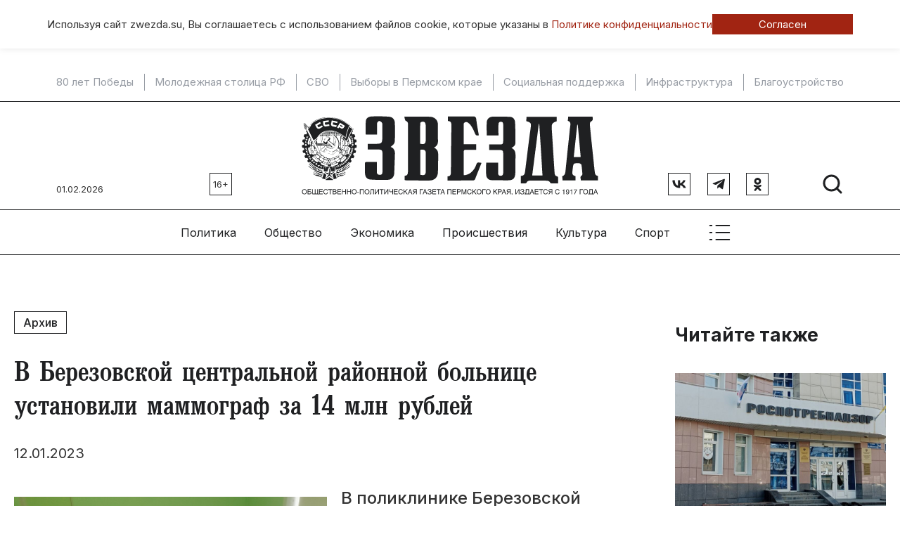

--- FILE ---
content_type: text/html; charset=UTF-8
request_url: https://www.zwezda.su/zdorove/2023/1/v-berezovskoj-centralnoj-rajonnoj-bolnice-ustanovili-mammograf-za-14-mln-rublej
body_size: 15017
content:
<!DOCTYPE html>
<html lang="ru">

<head>
	<meta http-equiv="X-UA-Compatible" content="IE=edge">
	<meta charset="UTF-8">
	<meta name="viewport" content="width=device-width, initial-scale=1, minimum-scale=1, maximum-scale=1">
	<link rel="manifest" href="/manifest.json">
	<meta name="theme-color" content="#ffffff">
	<!-- Yandex.RTB -->
	<script>window.yaContextCb=window.yaContextCb||[]</script>
	<script src="https://yandex.ru/ads/system/context.js" async></script>

	<meta name="csrf-param" content="_csrf-frontend">
<meta name="csrf-token" content="ZaoEeeEjdAyFtJRt7ZE4ohf1t2yv1G8kaSG6192ue7Ms7FdMuBsTa73N1Syh4nL3JsbtPfmzXWkIVe-0m8IP_A==">
	<title>
		В Березовской центральной районной больнице установили маммограф за 14 млн рублей	</title>
	<meta name="keywords" content="В Березовской центральной районной больнице установили маммограф за 14 млн рублей">
<meta name="description" content="В поликлинике Березовской центральной районной больницы установлен новый маммограф «MX-600».">
<meta property="og:type" content="article">
<meta property="og:title" content="В Березовской центральной районной больнице установили маммограф за 14 млн рублей">
<meta property="og:description" content="В поликлинике Березовской центральной районной больницы установлен новый маммограф «MX-600».">
<meta property="og:url" content="https://www.zwezda.su/zdorove/2023/1/v-berezovskoj-centralnoj-rajonnoj-bolnice-ustanovili-mammograf-za-14-mln-rublej">
<meta property="og:image" content="https://www.zwezda.su/uploads/archive/assets/images/zdorovie/mammogra-berezovka.jpg">
<meta property="og:locale" content="ru">
<meta property="twitter:card" content="summary_large_image">
<meta property="twitter:site" content="bc_su">
<meta property="twitter:title" content="В Березовской центральной районной больнице установили маммограф за 14 млн рублей">
<meta property="twitter:description" content="В поликлинике Березовской центральной районной больницы установлен новый маммограф «MX-600».">
<meta property="twitter:image:src" content="https://www.zwezda.su/uploads/archive/assets/images/zdorovie/mammogra-berezovka.jpg">
<link href="/zdorove/2023/1/v-berezovskoj-centralnoj-rajonnoj-bolnice-ustanovili-mammograf-za-14-mln-rublej" rel="canonical">
<link href="/zdorove/2023/1/v-berezovskoj-centralnoj-rajonnoj-bolnice-ustanovili-mammograf-za-14-mln-rublej" rel="amphtml">
<link href="/assets/7ec5413/css/bootstrap.min.css" rel="stylesheet">
<link href="/compiled/scss/main.css" rel="stylesheet">
<link href="/res/slick-1.8.1/slick/slick.css" rel="stylesheet">
<link href="/res/jquery.fancybox.css" rel="stylesheet">	<link rel="icon" href="/favicon.ico" type="image/x-icon">
</head>

<body id="body">
	
		
<div class="agree-cookies" id="cookies-accept">
    <div class="container__wrap ">
        <div class="agree-cookies__wrap">
            <p>
                Используя сайт zwezda.su, Вы соглашаетесь с использованием файлов cookie, 
                которые указаны в <a href="/pages/policy">Политике конфиденциальности</a>
            </p>
            <a class="button" href="#" onclick="acceptCookies(); return false;">Согласен</a>
        </div>
    </div>
</div>

	
	<nav class="topmenu-mobile" id="topmenu-mobile">
		<div class="col col-hor">
			<a class="logo" href="/"><img src="/images/logo.svg"></a>
			<div class="close-menu" id="close-menu-mobile">
				<div class="svg-icon "><svg width="41" height="40" viewBox="0 0 41 40" fill="none" xmlns="http://www.w3.org/2000/svg">
    <g clip-path="url(#clip0_131_2500)">
        <path d="M31.75 8.75L9.25 31.25" stroke="black" stroke-width="2" stroke-linecap="round" stroke-linejoin="round"/>
        <path d="M31.75 31.25L9.25 8.75" stroke="black" stroke-width="2" stroke-linecap="round" stroke-linejoin="round"/>
    </g>
    <defs>
        <clipPath id="clip0_131_2500">
            <rect width="40" height="40" fill="white" transform="translate(0.5)"/>
        </clipPath>
    </defs>
</svg></div> 
			</div>
		</div>
		<div class="col col-hor">
			<div class="social">
				<a href="https://vk.com/gazetazwezda" class="rect-b" target="_blank">
					<div class="svg-icon "><svg width="20" height="12" viewBox="0 0 20 12" fill="none" xmlns="http://www.w3.org/2000/svg">
    <path d="M10.8558 11.6004C4.29594 11.6004 0.55434 7.39619 0.398438 0.400391H3.68438C3.79232 5.53513 6.21474 7.7101 8.13354 8.15855V0.400391H11.2277V4.82882C13.1225 4.63823 15.1131 2.62021 15.7846 0.400391H18.8788C18.3631 3.13593 16.2044 5.15394 14.6694 5.98357C16.2044 6.65625 18.663 8.41641 19.5984 11.6004H16.1924C15.4609 9.47026 13.6382 7.82221 11.2277 7.59799V11.6004H10.8558Z" fill="#1F2022"/>
</svg></div>				</a>
				<a href="https://t.me/gazetazwezda" class="rect-b" target="_blank">
					<div class="svg-icon "><svg width="18" height="16" viewBox="0 0 18 16" fill="none" xmlns="http://www.w3.org/2000/svg">
    <path d="M1.32168 6.65361L16.7484 0.70561C17.4644 0.446943 18.0897 0.880277 17.8577 1.96294L17.859 1.96161L15.2323 14.3363C15.0377 15.2136 14.5164 15.4269 13.787 15.0136L9.78702 12.0656L7.85768 13.9243C7.64435 14.1376 7.46435 14.3176 7.05102 14.3176L7.33502 10.2469L14.7484 3.54961C15.071 3.26561 14.6763 3.10561 14.251 3.38828L5.08968 9.15628L1.14035 7.92428C0.283017 7.65228 0.26435 7.06694 1.32168 6.65361Z" fill="#1F2022"/>
</svg></div>				</a>
				<a href="https://ok.ru/zvezdaperm" class="rect-b" target="_blank">
					<div class="svg-icon "><svg width="11" height="19" viewBox="0 0 11 19" fill="none" xmlns="http://www.w3.org/2000/svg">
    <path d="M5.52755 0C2.85046 0 0.680298 2.18136 0.680298 4.87211C0.680298 7.56294 2.85046 9.74443 5.52755 9.74443C8.20464 9.74443 10.3748 7.56294 10.3748 4.87211C10.3748 2.18136 8.20464 0 5.52755 0ZM5.52755 6.88627C4.42093 6.88627 3.5238 5.98447 3.5238 4.87218C3.5238 3.75989 4.42093 2.85816 5.52755 2.85816C6.63417 2.85816 7.53129 3.75989 7.53129 4.87218C7.53129 5.98447 6.63417 6.88627 5.52755 6.88627Z" fill="#1F2022"/>
    <path d="M7.23884 13.6215C9.17939 13.2242 10.3423 12.3005 10.4038 12.2509C10.9716 11.7932 11.0628 10.9594 10.6075 10.3886C10.1521 9.81785 9.3227 9.72617 8.75472 10.1838C8.74272 10.1936 7.50243 11.1499 5.46171 11.1513C3.42107 11.1499 2.15456 10.1936 2.14256 10.1838C1.57458 9.72617 0.745151 9.81785 0.289824 10.3886C-0.165573 10.9594 -0.0743546 11.7932 0.493486 12.2509C0.555848 12.3012 1.76672 13.2489 3.76166 13.6369L0.981347 16.5575C0.476076 17.0842 0.491267 17.9228 1.01527 18.4307C1.27103 18.6785 1.60066 18.8017 1.93001 18.8017C2.27533 18.8017 2.62029 18.6661 2.87889 18.3965L5.46178 15.631L8.30557 18.4144C8.82083 18.9315 9.65518 18.9307 10.1695 18.413C10.6838 17.8952 10.6831 17.0564 10.168 16.5395L7.23884 13.6215Z" fill="#1F2022"/>
</svg></div>				</a>
			</div>

			<div class="search">
				<a href="/search">
					<div class="svg-icon "><svg width="32" height="32" viewBox="0 0 32 32" fill="none" xmlns="http://www.w3.org/2000/svg">
    <g clip-path="url(#clip0_101_1309)">
        <path d="M14.5 25C20.299 25 25 20.299 25 14.5C25 8.70101 20.299 4 14.5 4C8.70101 4 4 8.70101 4 14.5C4 20.299 8.70101 25 14.5 25Z" stroke="#1F2022" stroke-width="3" stroke-linecap="round" stroke-linejoin="round"/>
        <path d="M21.9258 21.9258L28.0008 28.0008" stroke="#1F2022" stroke-width="3" stroke-linecap="round" stroke-linejoin="round"/>
    </g>
    <defs>
        <clipPath id="clip0_101_1309">
            <rect width="32" height="32" fill="white"/>
        </clipPath>
    </defs>
</svg></div>				</a>
			</div>
		</div>
		
<div class="sm-only">
    <div class="col ">
        <span class="title">Главные темы</span>
        
        <a href="/theme/80-let-pobedy">80 лет Победы</a>
            <div class="sep"></div>
        <a href="/theme/molodezhnaya-stolica-rf">Молодежная столица РФ</a>
            <div class="sep"></div>
        <a href="/theme/svo">СВО</a>
            <div class="sep"></div>
        <a href="/theme/vybory-v-permskom-krae">Выборы в Пермском крае</a>
            <div class="sep"></div>
        <a href="/theme/socialnaya-podderzhka">Социальная поддержка</a>
            <div class="sep"></div>
        <a href="/theme/infrastruktura">Инфраструктура</a>
            <div class="sep"></div>
        <a href="/theme/blagoustroystvo">Благоустройство</a>
    </div>
</div>
<div class="col">
    <span class="title sm-only">Рубрики</span>
            <a href="/category/politika">Политика</a>
            <a href="/category/obshchestvo">Общество</a>
            <a href="/category/ekonomika">Экономика</a>
            <a href="/category/proisshestviya">Происшествия</a>
            <a href="/category/kultura">Культура</a>
            <a href="/category/sport">Спорт</a>
            <a href="/category/tehnologii-i-nauka">Технологии</a>
            <a href="/category/ekologiya">Экология </a>
            <a href="/category/transport">Транспорт</a>
            <a href="/category/zdorove">Здоровье</a>
    </div>
<div class="col">
    <span class="title sm-only">Специальные выпуски</span>
            <a href="/special/budte-zdorovi">«Будьте здоровы, пермяки!»</a>
            <a href="/special/lukomore">«Лукоморье»</a>
            <a href="/special/kapital-weekly">«Капитал-Weekly»</a>
            <a href="/special/usadba">«Усадьба»</a>
            <a href="/special/300-istoriy-permi">300 историй Перми</a>
            <a href="/special/miry-gaydara">Миры Гайдара</a>
    </div>
<div class="col">
    <span class="title sm-only">Газета</span>
            <a href="/pages/about">Об издании</a>
            <a href="/pages/stuff">Редакция</a>
            <a href="/pages/terms">Правила использования информации</a>
            <a href="/pages/policy">Политика обработки персональных данных</a>
            <a href="/pages/advertise">Реклама</a>
    </div>
	</nav>

	<!--noindex-->


            <div 
            class="sm-hide utilities utilities__type-head alias-head"
            style=""
            data-utilities-uid="67e53eae714c5"
            data-utilities-mobile="false"
        ><!-- Yandex.RTB R-A-14648090-8 -->
<div id="yandex_rtb_R-A-14648090-8"></div>
<script>
window.yaContextCb.push(() => {
    Ya.Context.AdvManager.render({
        "blockId": "R-A-14648090-8",
        "renderTo": "yandex_rtb_R-A-14648090-8"
    })
})
</script></div>
    
<!--/noindex-->	<!--noindex-->


            <div 
            class="sm-only utilities utilities__type-head-mobile alias-head-mobile" 
            style=""
            data-utilities-uid="67e53ef1bb560"
            data-utilities-mobile="true"
        ><!-- Yandex.RTB R-A-14648090-9 -->
<div id="yandex_rtb_R-A-14648090-9"></div>
<script>
window.yaContextCb.push(() => {
    Ya.Context.AdvManager.render({
        "blockId": "R-A-14648090-9",
        "renderTo": "yandex_rtb_R-A-14648090-9"
    })
})
</script></div>
    
<!--/noindex-->
	<div class="themes-top wrapper-top sm-hide">
		
        <a href="/theme/80-let-pobedy">80 лет Победы</a>
            <div class="sep"></div>
        <a href="/theme/molodezhnaya-stolica-rf">Молодежная столица РФ</a>
            <div class="sep"></div>
        <a href="/theme/svo">СВО</a>
            <div class="sep"></div>
        <a href="/theme/vybory-v-permskom-krae">Выборы в Пермском крае</a>
            <div class="sep"></div>
        <a href="/theme/socialnaya-podderzhka">Социальная поддержка</a>
            <div class="sep"></div>
        <a href="/theme/infrastruktura">Инфраструктура</a>
            <div class="sep"></div>
        <a href="/theme/blagoustroystvo">Благоустройство</a>
	</div>

	<div class="utilities-wrapper-top">
		<div>
								</div>
	</div>
	<header class="wrapper-top">

		<div class="col-left">
			<div class="col col-bottom sm-hide">
				<div class="today">01.02.2026</div>
				<div class="age rect-b">16+</div>
			</div>
		</div>
		<div class="col-center">
			<a class="logo" href="/"><img src="/images/logo.svg"></a>
		</div>
		<div class="col-right">
			<div class="col col-bottom">
				
				<div class="sm-only"><div class="age rect-b">16+</div></div>
				<div class="social col col-right sm-hide">
				<a href="https://vk.com/gazetazwezda" class="rect-b" target="_blank">
						<div class="svg-icon "><svg width="20" height="12" viewBox="0 0 20 12" fill="none" xmlns="http://www.w3.org/2000/svg">
    <path d="M10.8558 11.6004C4.29594 11.6004 0.55434 7.39619 0.398438 0.400391H3.68438C3.79232 5.53513 6.21474 7.7101 8.13354 8.15855V0.400391H11.2277V4.82882C13.1225 4.63823 15.1131 2.62021 15.7846 0.400391H18.8788C18.3631 3.13593 16.2044 5.15394 14.6694 5.98357C16.2044 6.65625 18.663 8.41641 19.5984 11.6004H16.1924C15.4609 9.47026 13.6382 7.82221 11.2277 7.59799V11.6004H10.8558Z" fill="#1F2022"/>
</svg></div>					</a>
					<a href="https://t.me/gazetazwezda" class="rect-b" target="_blank">
						<div class="svg-icon "><svg width="18" height="16" viewBox="0 0 18 16" fill="none" xmlns="http://www.w3.org/2000/svg">
    <path d="M1.32168 6.65361L16.7484 0.70561C17.4644 0.446943 18.0897 0.880277 17.8577 1.96294L17.859 1.96161L15.2323 14.3363C15.0377 15.2136 14.5164 15.4269 13.787 15.0136L9.78702 12.0656L7.85768 13.9243C7.64435 14.1376 7.46435 14.3176 7.05102 14.3176L7.33502 10.2469L14.7484 3.54961C15.071 3.26561 14.6763 3.10561 14.251 3.38828L5.08968 9.15628L1.14035 7.92428C0.283017 7.65228 0.26435 7.06694 1.32168 6.65361Z" fill="#1F2022"/>
</svg></div>					</a>
					<a href="https://ok.ru/zvezdaperm" class="rect-b" target="_blank">
						<div class="svg-icon "><svg width="11" height="19" viewBox="0 0 11 19" fill="none" xmlns="http://www.w3.org/2000/svg">
    <path d="M5.52755 0C2.85046 0 0.680298 2.18136 0.680298 4.87211C0.680298 7.56294 2.85046 9.74443 5.52755 9.74443C8.20464 9.74443 10.3748 7.56294 10.3748 4.87211C10.3748 2.18136 8.20464 0 5.52755 0ZM5.52755 6.88627C4.42093 6.88627 3.5238 5.98447 3.5238 4.87218C3.5238 3.75989 4.42093 2.85816 5.52755 2.85816C6.63417 2.85816 7.53129 3.75989 7.53129 4.87218C7.53129 5.98447 6.63417 6.88627 5.52755 6.88627Z" fill="#1F2022"/>
    <path d="M7.23884 13.6215C9.17939 13.2242 10.3423 12.3005 10.4038 12.2509C10.9716 11.7932 11.0628 10.9594 10.6075 10.3886C10.1521 9.81785 9.3227 9.72617 8.75472 10.1838C8.74272 10.1936 7.50243 11.1499 5.46171 11.1513C3.42107 11.1499 2.15456 10.1936 2.14256 10.1838C1.57458 9.72617 0.745151 9.81785 0.289824 10.3886C-0.165573 10.9594 -0.0743546 11.7932 0.493486 12.2509C0.555848 12.3012 1.76672 13.2489 3.76166 13.6369L0.981347 16.5575C0.476076 17.0842 0.491267 17.9228 1.01527 18.4307C1.27103 18.6785 1.60066 18.8017 1.93001 18.8017C2.27533 18.8017 2.62029 18.6661 2.87889 18.3965L5.46178 15.631L8.30557 18.4144C8.82083 18.9315 9.65518 18.9307 10.1695 18.413C10.6838 17.8952 10.6831 17.0564 10.168 16.5395L7.23884 13.6215Z" fill="#1F2022"/>
</svg></div>					</a>
				</div>
				<div class="col">
					<div class="search sm-hide">
						<a href="/search">
							<div class="svg-icon "><svg width="32" height="32" viewBox="0 0 32 32" fill="none" xmlns="http://www.w3.org/2000/svg">
    <g clip-path="url(#clip0_101_1309)">
        <path d="M14.5 25C20.299 25 25 20.299 25 14.5C25 8.70101 20.299 4 14.5 4C8.70101 4 4 8.70101 4 14.5C4 20.299 8.70101 25 14.5 25Z" stroke="#1F2022" stroke-width="3" stroke-linecap="round" stroke-linejoin="round"/>
        <path d="M21.9258 21.9258L28.0008 28.0008" stroke="#1F2022" stroke-width="3" stroke-linecap="round" stroke-linejoin="round"/>
    </g>
    <defs>
        <clipPath id="clip0_101_1309">
            <rect width="32" height="32" fill="white"/>
        </clipPath>
    </defs>
</svg></div>						</a>
					</div>
					<div class="show-menu">
						<a href="#" class="sm-only" id="toggle-menu-mobile">
							<div class="svg-icon "><svg width="41" height="40" viewBox="0 0 41 40" fill="none" xmlns="http://www.w3.org/2000/svg">
    <g clip-path="url(#clip0_101_579)">
        <path d="M15.5 10H34.25" stroke="#1F2022" stroke-width="2" stroke-linecap="round" stroke-linejoin="round"/>
        <path d="M15.5 20H34.25" stroke="#1F2022" stroke-width="2" stroke-linecap="round" stroke-linejoin="round"/>
        <path d="M15.5 30H34.25" stroke="#1F2022" stroke-width="2" stroke-linecap="round" stroke-linejoin="round"/>
        <path d="M6.75 10H9.25" stroke="#1F2022" stroke-width="2" stroke-linecap="round" stroke-linejoin="round"/>
        <path d="M6.75 20H9.25" stroke="#1F2022" stroke-width="2" stroke-linecap="round" stroke-linejoin="round"/>
        <path d="M6.75 30H9.25" stroke="#1F2022" stroke-width="2" stroke-linecap="round" stroke-linejoin="round"/>
    </g>
    <defs>
        <clipPath id="clip0_101_579">
            <rect width="40" height="40" fill="white" transform="translate(0.5)"/>
        </clipPath>
    </defs>
</svg></div>						</a>
					</div>
				</div>
			</div>
		</div>

	</header>

	<nav class="wrapper-top col col-center col-vcenter topmenu sm-hide">
		    <div class="topmenu__item">
        <a class="link" href="/category/politika">
            Политика        </a>
        <div class="list">
            <div class="content">
                <div class="center">
                                                                    
<article class="teaser teaser__tpl_8">
    <a href="/article/aleksey-pushkov-voshel-v-troyku-samyh-citiruemyh-senatorov-rossii-po-itogam-mediareytinga-za-2025-god" >
        <img src="/uploads/thumbnail/01/40/b7/0140b7f8e1c6d203abedaf191a1dc6e1-400x260.jpg" alt="Алексей Пушков вошел в тройку самых цитируемых сенаторов России по итогам медиарейтинга за 2025 год">    </a>
    <div class="teaser__date">30.01.2026 в 18:41</div>
    <h3>
        <a href="/article/aleksey-pushkov-voshel-v-troyku-samyh-citiruemyh-senatorov-rossii-po-itogam-mediareytinga-za-2025-god" >
            Алексей Пушков вошел в тройку самых цитируемых сенаторов России по итогам медиарейтинга за 2025 год        </a>
    </h3>
</article>
                                                                        <div class="sep"></div>    
                                                
<article class="teaser teaser__tpl_8">
    <a href="/article/pochti-2-milliona-izbirateley-zaregistrirovano-v-prikame-na-nachalo-2026-goda" >
        <img src="/uploads/thumbnail/d1/3a/1d/d13a1d50b7a0f0a1b624583483a37041-400x260.jpg" alt="​Почти 2 миллиона избирателей зарегистрировано в Прикамье на начало 2026 года">    </a>
    <div class="teaser__date">30.01.2026 в 17:02</div>
    <h3>
        <a href="/article/pochti-2-milliona-izbirateley-zaregistrirovano-v-prikame-na-nachalo-2026-goda" >
            ​Почти 2 миллиона избирателей зарегистрировано в Прикамье на начало 2026 года        </a>
    </h3>
</article>
                                                                        <div class="sep"></div>    
                                                
<article class="teaser teaser__tpl_8">
    <a href="/article/elena-saveleva-stala-novym-predsedatelem-permskogo-kraevogo-soveta-zhenshchin" >
        <img src="/uploads/thumbnail/5a/89/e2/5a89e285f119ea7435ccffbb476555e0-400x260.jpg" alt="Елена Савельева стала новым председателем Пермского краевого совета женщин">    </a>
    <div class="teaser__date">27.01.2026 в 19:44</div>
    <h3>
        <a href="/article/elena-saveleva-stala-novym-predsedatelem-permskogo-kraevogo-soveta-zhenshchin" >
            Елена Савельева стала новым председателем Пермского краевого совета женщин        </a>
    </h3>
</article>
                                                                        <div class="sep"></div>    
                                                
<article class="teaser teaser__tpl_8">
    <a href="/article/permskaya-gorodskaya-duma-utverdila-novuyu-shemu-odnomandatnyh-okrugov-dlya-vyborov-2026-goda" >
        <img src="/uploads/thumbnail/3d/76/7a/3d767a219e70bb8dc84ac5c931ddc4f4-400x260.jpg" alt="​Пермская городская Дума утвердила новую схему одномандатных округов для выборов 2026 года">    </a>
    <div class="teaser__date">27.01.2026 в 16:34</div>
    <h3>
        <a href="/article/permskaya-gorodskaya-duma-utverdila-novuyu-shemu-odnomandatnyh-okrugov-dlya-vyborov-2026-goda" >
            ​Пермская городская Дума утвердила новую схему одномандатных округов для выборов 2026 года        </a>
    </h3>
</article>
                                    </div>
            </div>
        </div>
    </div>
    <div class="topmenu__item">
        <a class="link" href="/category/obshchestvo">
            Общество        </a>
        <div class="list">
            <div class="content">
                <div class="center">
                                                                    
<article class="teaser teaser__tpl_8">
    <a href="/article/v-permi-za-noch-vysota-snezhnogo-pokrova-dostigla-78-santimetrov" >
        <img src="/uploads/thumbnail/60/24/d2/6024d2b7727db6c133610103d6609169-400x260.jpg" alt="В Перми за ночь высота снежного покрова достигла 78 сантиметров ">    </a>
    <div class="teaser__date">31.01.2026 в 16:35</div>
    <h3>
        <a href="/article/v-permi-za-noch-vysota-snezhnogo-pokrova-dostigla-78-santimetrov" >
            В Перми за ночь высота снежного покрова достигла 78 сантиметров         </a>
    </h3>
</article>
                                                                        <div class="sep"></div>    
                                                
<article class="teaser teaser__tpl_8">
    <a href="/article/prikame-stalo-liderom-sredi-nedoocenennyh-regionov-pri-vybore-zimnego-otdyha" >
        <img src="/uploads/thumbnail/a5/b0/9f/a5b09f33d18b822064bdc653def53f4c-400x260.jpg" alt="Прикамье стало лидером среди недооцененных регионов при выборе зимнего отдыха">    </a>
    <div class="teaser__date">31.01.2026 в 15:35</div>
    <h3>
        <a href="/article/prikame-stalo-liderom-sredi-nedoocenennyh-regionov-pri-vybore-zimnego-otdyha" >
            Прикамье стало лидером среди недооцененных регионов при выборе зимнего отдыха        </a>
    </h3>
</article>
                                                                        <div class="sep"></div>    
                                                
<article class="teaser teaser__tpl_8">
    <a href="/article/v-permi-rasselili-dva-avariynyh-doma_" >
        <img src="/uploads/thumbnail/34/2b/b2/342bb26ffebb410b6dabe6d63258cfcc-400x260.jpg" alt="В Перми расселили два аварийных дома">    </a>
    <div class="teaser__date">31.01.2026 в 13:35</div>
    <h3>
        <a href="/article/v-permi-rasselili-dva-avariynyh-doma_" >
            В Перми расселили два аварийных дома        </a>
    </h3>
</article>
                                                                        <div class="sep"></div>    
                                                
<article class="teaser teaser__tpl_8">
    <a href="/article/pervaya-vserossiyskaya-ii-konferenciya-2026-goda-proshla-v-prikame" >
        <img src="/uploads/thumbnail/c2/7e/e7/c27ee75ac566b97d547647cd9520863a-400x260.jpg" alt="Первая всероссийская ИИ-конференция 2026 года прошла в Прикамье">    </a>
    <div class="teaser__date">31.01.2026 в 11:30</div>
    <h3>
        <a href="/article/pervaya-vserossiyskaya-ii-konferenciya-2026-goda-proshla-v-prikame" >
            Первая всероссийская ИИ-конференция 2026 года прошла в Прикамье        </a>
    </h3>
</article>
                                    </div>
            </div>
        </div>
    </div>
    <div class="topmenu__item">
        <a class="link" href="/category/ekonomika">
            Экономика        </a>
        <div class="list">
            <div class="content">
                <div class="center">
                                                                    
<article class="teaser teaser__tpl_8">
    <a href="/article/kolichestvo-sdelok-na-pervichnom-rynke-nedvizhimosti-vyroslo-v-2025-godu-v-prikame" >
        <img src="/uploads/thumbnail/c6/31/5a/c6315a64cb511d34a0994e4cc2361136-400x260.jpg" alt="Количество сделок на первичном рынке недвижимости выросло в 2025 году в Прикамье">    </a>
    <div class="teaser__date">30.01.2026 в 14:55</div>
    <h3>
        <a href="/article/kolichestvo-sdelok-na-pervichnom-rynke-nedvizhimosti-vyroslo-v-2025-godu-v-prikame" >
            Количество сделок на первичном рынке недвижимости выросло в 2025 году в Прикамье        </a>
    </h3>
</article>
                                                                        <div class="sep"></div>    
                                                
<article class="teaser teaser__tpl_8">
    <a href="/article/v-prikame-sokratilis-obemy-mikrokreditovaniya" >
        <img src="/uploads/thumbnail/f8/d2/64/f8d264c6ab071547b1f81e522563b3e7-400x260.jpg" alt="В Прикамье сократились объемы микрокредитования">    </a>
    <div class="teaser__date">30.01.2026 в 13:14</div>
    <h3>
        <a href="/article/v-prikame-sokratilis-obemy-mikrokreditovaniya" >
            В Прикамье сократились объемы микрокредитования        </a>
    </h3>
</article>
                                                                        <div class="sep"></div>    
                                                
<article class="teaser teaser__tpl_8">
    <a href="/article/v-permskom-krae-rastet-chislo-predprinimateley" >
        <img src="/uploads/thumbnail/c8/5b/94/c85b94c7b6da4c90bb1fa011ae0284dd-400x260.jpg" alt="В Пермском крае растет число предпринимателей">    </a>
    <div class="teaser__date">30.01.2026 в 10:10</div>
    <h3>
        <a href="/article/v-permskom-krae-rastet-chislo-predprinimateley" >
            В Пермском крае растет число предпринимателей        </a>
    </h3>
</article>
                                                                        <div class="sep"></div>    
                                                
<article class="teaser teaser__tpl_8">
    <a href="/article/pochti-v-chetyre-raza-vyros-import-svezhih-ogurcov-iz-kazahstana-v-prikame" >
        <img src="/uploads/thumbnail/6a/be/5b/6abe5b9178dd419e94ceb39fa62e57c6-400x260.jpg" alt="​Почти в четыре раза вырос импорт свежих огурцов из Казахстана в Прикамье">    </a>
    <div class="teaser__date">29.01.2026 в 17:35</div>
    <h3>
        <a href="/article/pochti-v-chetyre-raza-vyros-import-svezhih-ogurcov-iz-kazahstana-v-prikame" >
            ​Почти в четыре раза вырос импорт свежих огурцов из Казахстана в Прикамье        </a>
    </h3>
</article>
                                    </div>
            </div>
        </div>
    </div>
    <div class="topmenu__item">
        <a class="link" href="/category/proisshestviya">
            Происшествия        </a>
        <div class="list">
            <div class="content">
                <div class="center">
                                                                    
<article class="teaser teaser__tpl_8">
    <a href="/article/permskoe-upravlenie-rospotrebnadzora-zashchitilo-prava-potrebitelya-v-sude" >
        <img src="/uploads/thumbnail/ed/67/ba/ed67ba9033cd87e0d7a32d5a2583b2f0-400x260.jpg" alt="Пермское управление Роспотребнадзора защитило права потребителя в суде">    </a>
    <div class="teaser__date">31.01.2026 в 17:35</div>
    <h3>
        <a href="/article/permskoe-upravlenie-rospotrebnadzora-zashchitilo-prava-potrebitelya-v-sude" >
            Пермское управление Роспотребнадзора защитило права потребителя в суде        </a>
    </h3>
</article>
                                                                        <div class="sep"></div>    
                                                
<article class="teaser teaser__tpl_8">
    <a href="/article/yuridicheskoe-lico-oshtrafovali-za-zahlamlenie-selhozugodiy-v-chusovom" >
        <img src="/uploads/thumbnail/eb/fb/f0/ebfbf0d5f61d92a7d98c8f87590203bc-400x260.jpg" alt="Юридическое лицо оштрафовали за захламление сельхозугодий в Чусовом">    </a>
    <div class="teaser__date">31.01.2026 в 14:35</div>
    <h3>
        <a href="/article/yuridicheskoe-lico-oshtrafovali-za-zahlamlenie-selhozugodiy-v-chusovom" >
            Юридическое лицо оштрафовали за захламление сельхозугодий в Чусовом        </a>
    </h3>
</article>
                                                                        <div class="sep"></div>    
                                                
<article class="teaser teaser__tpl_8">
    <a href="/article/v-kudymkare-vozbudili-ugolovnoe-delo-po-faktu-smertelnogo-dtp" >
        <img src="/uploads/thumbnail/da/3e/73/da3e738149026cb2121279d7a5ce8d0c-400x260.jpg" alt="В Кудымкаре возбудили уголовное дело по факту смертельного ДТП">    </a>
    <div class="teaser__date">30.01.2026 в 22:27</div>
    <h3>
        <a href="/article/v-kudymkare-vozbudili-ugolovnoe-delo-po-faktu-smertelnogo-dtp" >
            В Кудымкаре возбудили уголовное дело по факту смертельного ДТП        </a>
    </h3>
</article>
                                                                        <div class="sep"></div>    
                                                
<article class="teaser teaser__tpl_8">
    <a href="/article/sotrudniki-gibdd-vyyasnyayut-obstoyatelstva-avarii-proizoshedshey-v-kudymkarskom-municipalnom-okruge" >
        <img src="/uploads/thumbnail/fe/87/6a/fe876a7bb2810d31003f4c2743b4738c-400x260.jpg" alt="Сотрудники ГИБДД выясняют обстоятельства аварии, произошедшей в Кудымкарском муниципальном округе">    </a>
    <div class="teaser__date">30.01.2026 в 19:27</div>
    <h3>
        <a href="/article/sotrudniki-gibdd-vyyasnyayut-obstoyatelstva-avarii-proizoshedshey-v-kudymkarskom-municipalnom-okruge" >
            Сотрудники ГИБДД выясняют обстоятельства аварии, произошедшей в Кудымкарском муниципальном округе        </a>
    </h3>
</article>
                                    </div>
            </div>
        </div>
    </div>
    <div class="topmenu__item">
        <a class="link" href="/category/kultura">
            Культура        </a>
        <div class="list">
            <div class="content">
                <div class="center">
                                                                    
<article class="teaser teaser__tpl_8">
    <a href="/article/v-permi-poyavilsya-novyy-hor-kotoryy-stavit-sebe-zadachu-rasskazat-o-poslednih-muzykalnyh-tendenciyah" >
        <img src="/uploads/thumbnail/e2/1b/8d/e21b8dd8ee23f2bad6b2d1ccef5b6714-400x260.jpg" alt="В Перми появился новый хор, который ставит себе задачу рассказать о последних музыкальных тенденциях">    </a>
    <div class="teaser__date">31.01.2026 в 13:00</div>
    <h3>
        <a href="/article/v-permi-poyavilsya-novyy-hor-kotoryy-stavit-sebe-zadachu-rasskazat-o-poslednih-muzykalnyh-tendenciyah" >
            В Перми появился новый хор, который ставит себе задачу рассказать о последних музыкальных тенденциях        </a>
    </h3>
</article>
                                                                        <div class="sep"></div>    
                                                
<article class="teaser teaser__tpl_8">
    <a href="/article/bezzakonnaya-kometav-permi-vyshla-kniga-o-horeografe-evgenii-panfilove" >
        <img src="/uploads/thumbnail/9e/14/a4/9e14a4d57eb9043b366a9a32fa555a0e-400x260.jpg" alt="«Беззаконная комета»: в Перми вышла книга о хореографе Евгении Панфилове">    </a>
    <div class="teaser__date">30.01.2026 в 17:29</div>
    <h3>
        <a href="/article/bezzakonnaya-kometav-permi-vyshla-kniga-o-horeografe-evgenii-panfilove" >
            «Беззаконная комета»: в Перми вышла книга о хореографе Евгении Панфилове        </a>
    </h3>
</article>
                                                                        <div class="sep"></div>    
                                                
<article class="teaser teaser__tpl_8">
    <a href="/article/permskaya-hudozhestvennaya-galereya-perevezla-polovinu-fonda-v-novoe-zdanie" >
        <img src="/uploads/thumbnail/7a/be/b4/7abeb42467369ced0da5e71ffa5f5c44-400x260.jpg" alt="​Пермская художественная галерея перевезла половину фонда в новое здание">    </a>
    <div class="teaser__date">30.01.2026 в 17:25</div>
    <h3>
        <a href="/article/permskaya-hudozhestvennaya-galereya-perevezla-polovinu-fonda-v-novoe-zdanie" >
            ​Пермская художественная галерея перевезла половину фонда в новое здание        </a>
    </h3>
</article>
                                                                        <div class="sep"></div>    
                                                
<article class="teaser teaser__tpl_8">
    <a href="/article/zachem-v-perm-v-1837-godu-priezzhal-velikiy-poet-zhukovskiy-i-pochemu-ne-napisal-zdes-ni-strochki-stihov" >
        <img src="/uploads/thumbnail/f4/d3/fd/f4d3fd48a728e5064b2ab2e06b9aedae-400x260.jpg" alt="Зачем в Пермь в 1837 году приезжал великий поэт Жуковский и почему не написал здесь ни строчки стихов">    </a>
    <div class="teaser__date">30.01.2026 в 17:10</div>
    <h3>
        <a href="/article/zachem-v-perm-v-1837-godu-priezzhal-velikiy-poet-zhukovskiy-i-pochemu-ne-napisal-zdes-ni-strochki-stihov" >
            Зачем в Пермь в 1837 году приезжал великий поэт Жуковский и почему не написал здесь ни строчки стихов        </a>
    </h3>
</article>
                                    </div>
            </div>
        </div>
    </div>
    <div class="topmenu__item">
        <a class="link" href="/category/sport">
            Спорт        </a>
        <div class="list">
            <div class="content">
                <div class="center">
                                                                    
<article class="teaser teaser__tpl_8">
    <a href="/article/sportivnye-itogi-nedeli-permyaki-zastavili-tribuny-poshumet" >
        <img src="/uploads/thumbnail/b1/7f/c7/b17fc7189dbffc8d99a67f7528621f32-400x260.jpg" alt="Спортивные итоги недели: пермяки заставили трибуны пошуметь">    </a>
    <div class="teaser__date">30.01.2026 в 11:25</div>
    <h3>
        <a href="/article/sportivnye-itogi-nedeli-permyaki-zastavili-tribuny-poshumet" >
            Спортивные итоги недели: пермяки заставили трибуны пошуметь        </a>
    </h3>
</article>
                                                                        <div class="sep"></div>    
                                                
<article class="teaser teaser__tpl_8">
    <a href="/article/komanda-pmu-uralhima-oderzhala-pobedu-v-prikamskoy-spartakiade-roshimprofsoyuza"  rel="nofollow">
        <img src="/uploads/thumbnail/13/96/2d/13962dc8eb2c1d96b56a6e9c2673db72-400x260.jpg" alt="​Команда «ПМУ» «Уралхима» одержала победу в прикамской спартакиаде Росхимпрофсоюза">    </a>
    <div class="teaser__date">28.01.2026 в 18:25</div>
    <h3>
        <a href="/article/komanda-pmu-uralhima-oderzhala-pobedu-v-prikamskoy-spartakiade-roshimprofsoyuza"  rel="nofollow">
            ​Команда «ПМУ» «Уралхима» одержала победу в прикамской спартакиаде Росхимпрофсоюза        </a>
    </h3>
</article>
                                                                        <div class="sep"></div>    
                                                
<article class="teaser teaser__tpl_8">
    <a href="/article/na-festivale-zimnih-vidov-sporta-v-permi-vyyavili-luchshih-snoubordistov-dzhibberov-regiona" >
        <img src="/uploads/thumbnail/65/91/9c/65919c6c46f2a894f7009bd8cb524aab-400x260.jpg" alt="На Фестивале зимних видов спорта в Перми выявили лучших сноубордистов-джибберов региона">    </a>
    <div class="teaser__date">25.01.2026 в 18:00</div>
    <h3>
        <a href="/article/na-festivale-zimnih-vidov-sporta-v-permi-vyyavili-luchshih-snoubordistov-dzhibberov-regiona" >
            На Фестивале зимних видов спорта в Перми выявили лучших сноубордистов-джибберов региона        </a>
    </h3>
</article>
                                                                        <div class="sep"></div>    
                                                
<article class="teaser teaser__tpl_8">
    <a href="/article/v-permi-hotyat-sozdat-samyy-bolshoy-v-rossii-muzey-shayb" >
        <img src="/uploads/thumbnail/0c/a5/18/0ca5182a37e2f3452b7f089f963dab1e-400x260.jpg" alt="В Перми хотят создать самый большой в России музей шайб">    </a>
    <div class="teaser__date">25.01.2026 в 10:40</div>
    <h3>
        <a href="/article/v-permi-hotyat-sozdat-samyy-bolshoy-v-rossii-muzey-shayb" >
            В Перми хотят создать самый большой в России музей шайб        </a>
    </h3>
</article>
                                    </div>
            </div>
        </div>
    </div>
		<div id="topmenu">
			<div class="list">
    			<div class="content">
        			<div class="center">	
						
<div class="sm-only">
    <div class="col ">
        <span class="title">Главные темы</span>
        
        <a href="/theme/80-let-pobedy">80 лет Победы</a>
            <div class="sep"></div>
        <a href="/theme/molodezhnaya-stolica-rf">Молодежная столица РФ</a>
            <div class="sep"></div>
        <a href="/theme/svo">СВО</a>
            <div class="sep"></div>
        <a href="/theme/vybory-v-permskom-krae">Выборы в Пермском крае</a>
            <div class="sep"></div>
        <a href="/theme/socialnaya-podderzhka">Социальная поддержка</a>
            <div class="sep"></div>
        <a href="/theme/infrastruktura">Инфраструктура</a>
            <div class="sep"></div>
        <a href="/theme/blagoustroystvo">Благоустройство</a>
    </div>
</div>
<div class="col">
    <span class="title sm-only">Рубрики</span>
            <a href="/category/politika">Политика</a>
            <a href="/category/obshchestvo">Общество</a>
            <a href="/category/ekonomika">Экономика</a>
            <a href="/category/proisshestviya">Происшествия</a>
            <a href="/category/kultura">Культура</a>
            <a href="/category/sport">Спорт</a>
            <a href="/category/tehnologii-i-nauka">Технологии</a>
            <a href="/category/ekologiya">Экология </a>
            <a href="/category/transport">Транспорт</a>
            <a href="/category/zdorove">Здоровье</a>
    </div>
<div class="col">
    <span class="title sm-only">Специальные выпуски</span>
            <a href="/special/budte-zdorovi">«Будьте здоровы, пермяки!»</a>
            <a href="/special/lukomore">«Лукоморье»</a>
            <a href="/special/kapital-weekly">«Капитал-Weekly»</a>
            <a href="/special/usadba">«Усадьба»</a>
            <a href="/special/300-istoriy-permi">300 историй Перми</a>
            <a href="/special/miry-gaydara">Миры Гайдара</a>
    </div>
<div class="col">
    <span class="title sm-only">Газета</span>
            <a href="/pages/about">Об издании</a>
            <a href="/pages/stuff">Редакция</a>
            <a href="/pages/terms">Правила использования информации</a>
            <a href="/pages/policy">Политика обработки персональных данных</a>
            <a href="/pages/advertise">Реклама</a>
    </div>
					</div>
				</div>
			</div>
		</div>
		<a href="#" class="show-menu" id="toggle-menu-desktop">
			<div class="svg-icon opened"><svg width="41" height="40" viewBox="0 0 41 40" fill="none" xmlns="http://www.w3.org/2000/svg">
    <g clip-path="url(#clip0_101_579)">
        <path d="M15.5 10H34.25" stroke="#1F2022" stroke-width="2" stroke-linecap="round" stroke-linejoin="round"/>
        <path d="M15.5 20H34.25" stroke="#1F2022" stroke-width="2" stroke-linecap="round" stroke-linejoin="round"/>
        <path d="M15.5 30H34.25" stroke="#1F2022" stroke-width="2" stroke-linecap="round" stroke-linejoin="round"/>
        <path d="M6.75 10H9.25" stroke="#1F2022" stroke-width="2" stroke-linecap="round" stroke-linejoin="round"/>
        <path d="M6.75 20H9.25" stroke="#1F2022" stroke-width="2" stroke-linecap="round" stroke-linejoin="round"/>
        <path d="M6.75 30H9.25" stroke="#1F2022" stroke-width="2" stroke-linecap="round" stroke-linejoin="round"/>
    </g>
    <defs>
        <clipPath id="clip0_101_579">
            <rect width="40" height="40" fill="white" transform="translate(0.5)"/>
        </clipPath>
    </defs>
</svg></div>			<div class="svg-icon closed hidden"><svg width="41" height="40" viewBox="0 0 41 40" fill="none" xmlns="http://www.w3.org/2000/svg">
    <g clip-path="url(#clip0_131_2500)">
        <path d="M31.75 8.75L9.25 31.25" stroke="black" stroke-width="2" stroke-linecap="round" stroke-linejoin="round"/>
        <path d="M31.75 31.25L9.25 8.75" stroke="black" stroke-width="2" stroke-linecap="round" stroke-linejoin="round"/>
    </g>
    <defs>
        <clipPath id="clip0_131_2500">
            <rect width="40" height="40" fill="white" transform="translate(0.5)"/>
        </clipPath>
    </defs>
</svg></div>		</a>
	</nav>

		
	<div id="content" class="content col">

	<div class="center">
		
<div itemscope itemtype="http://schema.org/NewsArticle" id="material" class="material">
    <meta itemprop="identifier" content="29073" />
    <meta itemprop="datePublished" content="2023-01-12T16:01:40+05:00" />

    <div class="material__category-top">
        <span>
            Архив        </span>
    </div>
    
    <h1 class="material__head" itemprop="headline" content="В Березовской центральной районной больнице установили маммограф за 14 млн рублей">
        В Березовской центральной районной больнице установили маммограф за 14 млн рублей    </h1>
    

    <div class="material__metadata">
        <div class="material__date">
            12.01.2023        </div>
            </div>

    <div class="material__image">

                    <img src="/uploads/archive/assets/images/zdorovie/mammogra-berezovka.jpg" alt="В Березовской центральной районной больнице установили маммограф за 14 млн рублей">        
            </div>

            <div class="material__short">
            В поликлинике Березовской центральной районной больницы установлен новый маммограф «MX-600».        </div>
    
    <div itemprop="articleBody" class="material__text">
        <p><strong>В поликлинике Березовской центральной районной больницы установлен новый маммограф &laquo;MX-600&raquo;.</strong></p>  <p>Сейчас аппарат должен пройти процедуру лицензирования. После этого врачи смогут проводить диагностику пациенткам. Стоимость устройства составила почти 14 млн рублей.</p>  <p>Как пояснили в региональном минздраве, оборудование предназначено для проведения массовых &laquo;скрининговых&raquo; исследований молочных желез в разных проекциях. Цифровое изображение поступает автоматически на компьютер врачу. Аппарат позволяет быстро проводить диагностику и своевременно выявлять злокачественные опухоли у пациенток.</p>  <p>По словам главного врача Березовской ЦРБ Сергея Кирякова,&nbsp;&laquo;MX-600&raquo;&nbsp;поможет женщинам проходить обследование молочных желез быстро, качественно и в удобное время. А ранее приходилось ожидать выезда передвижного маммографа или ехать для прохождения исследования в Кунгурскую больницу.</p>  <p><strong>Наталия Федосеева</strong></p>    </div>

    <script src="https://yastatic.net/share2/share.js"></script>
    
    <div class="social__share">
        <div class="title">Поделиться:</div>
        <div 
            class="ya-share2" 
            data-curtain 
            data-shape="round" 
            data-color-scheme="whiteblack" 
            data-services="vkontakte,odnoklassniki,telegram,twitter,viber"
        ></div>
    </div>

    
    <!--noindex-->


            <div 
            class="sm-hide utilities utilities__type-material-after alias-material-after"
            style=""
            data-utilities-uid="67dbaf4626dae"
            data-utilities-mobile="false"
        ><!-- Yandex.RTB R-A-14648090-1 -->
<div id="yandex_rtb_R-A-14648090-1"></div>
<script>
window.yaContextCb.push(() => {
    Ya.Context.AdvManager.render({
        "blockId": "R-A-14648090-1",
        "renderTo": "yandex_rtb_R-A-14648090-1"
    })
})
</script></div>
    
<!--/noindex-->    <!--noindex-->


            <div 
            class="sm-only utilities utilities__type-material-after-mob alias-material-after-mob" 
            style=""
            data-utilities-uid="67dbfa2dbd153"
            data-utilities-mobile="true"
        ><!-- Yandex.RTB R-A-14648090-2 -->
<div id="yandex_rtb_R-A-14648090-2"></div>
<script>
window.yaContextCb.push(() => {
    Ya.Context.AdvManager.render({
        "blockId": "R-A-14648090-2",
        "renderTo": "yandex_rtb_R-A-14648090-2"
    })
})
</script></div>
    
<!--/noindex-->
</div>

	</div>

	<div class="right">

		
						
			
<div class="module">
    <h2>Читайте также</h2>

    <div class="wrap">

                
            
<article class="teaser teaser__tpl_4">
    <a href="/article/permskoe-upravlenie-rospotrebnadzora-zashchitilo-prava-potrebitelya-v-sude" >
        <img src="/uploads/thumbnail/ed/67/ba/ed67ba9033cd87e0d7a32d5a2583b2f0-820x530.jpg" alt="Пермское управление Роспотребнадзора защитило права потребителя в суде">    </a>
    <div class="teaser__date">31.01.2026 в 17:35</div>
    <h3>
        <a href="/article/permskoe-upravlenie-rospotrebnadzora-zashchitilo-prava-potrebitelya-v-sude" >
            Пермское управление Роспотребнадзора защитило права потребителя в суде        </a>
    </h3>
    <div class="teaser__meta col">
                                    </div>
</article>
                
            
<article class="teaser teaser__tpl_4">
    <a href="/article/v-permi-za-noch-vysota-snezhnogo-pokrova-dostigla-78-santimetrov" >
        <img src="/uploads/thumbnail/60/24/d2/6024d2b7727db6c133610103d6609169-820x530.jpg" alt="В Перми за ночь высота снежного покрова достигла 78 сантиметров ">    </a>
    <div class="teaser__date">31.01.2026 в 16:35</div>
    <h3>
        <a href="/article/v-permi-za-noch-vysota-snezhnogo-pokrova-dostigla-78-santimetrov" >
            В Перми за ночь высота снежного покрова достигла 78 сантиметров         </a>
    </h3>
    <div class="teaser__meta col">
                                    </div>
</article>
                
            
<article class="teaser teaser__tpl_4">
    <a href="/article/prikame-stalo-liderom-sredi-nedoocenennyh-regionov-pri-vybore-zimnego-otdyha" >
        <img src="/uploads/thumbnail/a5/b0/9f/a5b09f33d18b822064bdc653def53f4c-820x530.jpg" alt="Прикамье стало лидером среди недооцененных регионов при выборе зимнего отдыха">    </a>
    <div class="teaser__date">31.01.2026 в 15:35</div>
    <h3>
        <a href="/article/prikame-stalo-liderom-sredi-nedoocenennyh-regionov-pri-vybore-zimnego-otdyha" >
            Прикамье стало лидером среди недооцененных регионов при выборе зимнего отдыха        </a>
    </h3>
    <div class="teaser__meta col">
                                    </div>
</article>
        
    </div>
</div>

			<!--noindex-->


            <div 
            class="sm-hide utilities utilities__type-right-bottom alias-right-bottom"
            style=""
            data-utilities-uid="67fe488ce502f"
            data-utilities-mobile="false"
        ><!-- Yandex.RTB R-A-14648090-10 -->
<div id="yandex_rtb_R-A-14648090-10"></div>
<script>
window.yaContextCb.push(() => {
    Ya.Context.AdvManager.render({
        "blockId": "R-A-14648090-10",
        "renderTo": "yandex_rtb_R-A-14648090-10"
    })
})
</script></div>
    
<!--/noindex-->			
		
	</div>

</div>


	<footer>
		<div class="wrapper-content">
			<div class="column">
				<a class="logo" href="/"><img src="/images/logo.svg"></a>
			</div>
			<div class="column shrink">
			<div class="social">
					<a href="https://vk.com/gazetazwezda" target="_blank">
						<div class="svg-icon "><svg width="40" height="40" viewBox="0 0 40 40" fill="none" xmlns="http://www.w3.org/2000/svg">
    <g clip-path="url(#clip0_101_1279)">
        <path d="M20 40C31.0457 40 40 31.0457 40 20C40 8.9543 31.0457 0 20 0C8.9543 0 0 8.9543 0 20C0 31.0457 8.9543 40 20 40Z" fill="#1F2022"/>
        <path d="M21.0717 27C12.8718 27 8.19482 21.7447 7.99994 13H12.1074C12.2423 19.4184 15.2703 22.1371 17.6688 22.6977V13H21.5366V18.5355C23.9051 18.2973 26.3932 15.7748 27.2327 13H31.1004C30.4558 16.4194 27.7574 18.9419 25.8386 19.979C27.7574 20.8198 30.8307 23.02 31.9999 27H27.7425C26.828 24.3373 24.5497 22.2773 21.5366 21.997V27H21.0717Z" fill="white"/>
    </g>
    <defs>
        <clipPath id="clip0_101_1279">
            <rect width="40" height="40" fill="white"/>
        </clipPath>
    </defs>
</svg></div>					</a>
					<a href="https://t.me/gazetazwezda" target="_blank">
						<div class="svg-icon "><svg width="40" height="40" viewBox="0 0 40 40" fill="none" xmlns="http://www.w3.org/2000/svg">
    <g clip-path="url(#clip0_101_1282)">
        <path d="M20 40C31.0457 40 40 31.0457 40 20C40 8.9543 31.0457 0 20 0C8.9543 0 0 8.9543 0 20C0 31.0457 8.9543 40 20 40Z" fill="#1F2022"/>
        <path d="M9.15308 19.567L28.4364 12.132C29.3314 11.8087 30.1131 12.3503 29.8231 13.7037L29.8247 13.702L26.5414 29.1703C26.2981 30.267 25.6464 30.5337 24.7347 30.017L19.7347 26.332L17.3231 28.6553C17.0564 28.922 16.8314 29.147 16.3147 29.147L16.6697 24.0587L25.9364 15.687C26.3397 15.332 25.8464 15.132 25.3147 15.4853L13.8631 22.6953L8.92641 21.1553C7.85475 20.8153 7.83141 20.0837 9.15308 19.567Z" fill="white"/>
    </g>
    <defs>
        <clipPath id="clip0_101_1282">
            <rect width="40" height="40" fill="white"/>
        </clipPath>
    </defs>
</svg></div>					</a>
					<a href="https://ok.ru/zvezdaperm" target="_blank">
						<div class="svg-icon "><svg width="40" height="40" viewBox="0 0 40 40" fill="none" xmlns="http://www.w3.org/2000/svg">
    <g clip-path="url(#clip0_180_216)">
        <path d="M20 40C31.0457 40 40 31.0457 40 20C40 8.9543 31.0457 0 20 0C8.9543 0 0 8.9543 0 20C0 31.0457 8.9543 40 20 40Z" fill="#1F2022"/>
        <path d="M20.139 10C17.1658 10 14.7556 12.4227 14.7556 15.4111C14.7556 18.3996 17.1658 20.8224 20.139 20.8224C23.1122 20.8224 25.5225 18.3996 25.5225 15.4111C25.5225 12.4227 23.1122 10 20.139 10ZM20.139 17.648C18.91 17.648 17.9136 16.6465 17.9136 15.4111C17.9136 14.1758 18.91 13.1743 20.139 13.1743C21.368 13.1743 22.3644 14.1758 22.3644 15.4111C22.3644 16.6465 21.368 17.648 20.139 17.648Z" fill="white"/>
        <path d="M22.0396 25.1278C24.1948 24.6865 25.4863 23.6606 25.5547 23.6055C26.1853 23.0972 26.2866 22.1712 25.7809 21.5372C25.2752 20.9033 24.354 20.8015 23.7232 21.3098C23.7098 21.3206 22.3324 22.3828 20.0659 22.3843C17.7995 22.3828 16.3929 21.3206 16.3796 21.3098C15.7488 20.8015 14.8276 20.9033 14.3219 21.5372C13.8161 22.1712 13.9174 23.0972 14.5481 23.6055C14.6173 23.6614 15.9622 24.714 18.1778 25.1449L15.0899 28.3885C14.5287 28.9735 14.5456 29.9049 15.1276 30.4689C15.4116 30.7442 15.7777 30.881 16.1435 30.881C16.527 30.881 16.9101 30.7304 17.1974 30.431L20.066 27.3595L23.2243 30.4509C23.7966 31.0251 24.7232 31.0242 25.2944 30.4493C25.8656 29.8742 25.8649 28.9427 25.2928 28.3686L22.0396 25.1278Z" fill="white"/>
    </g>
    <defs>
        <clipPath id="clip0_180_216">
            <rect width="40" height="40" fill="white"/>
        </clipPath>
    </defs>
</svg></div>					</a>
					</div>
				</div>
			<div class="column">
				<p>«Интернет – газета «Звезда» (доменное имя zwezda.su)), зарегистрировано 22.11.2024 Федеральной службой по надзору в сфере связи, информационных технологий и массовых коммуникаций, регистрационный номер ЭЛ № ФС 77 - 88725</p>

				<p><strong>Учредитель:</strong> ООО «МГ «МАГМА»</p>

				<p><strong>Электронная почта редакции:</strong> gazeta@zwezda.su</p>

				<p><strong>Главный редактор:</strong> Габаева Анастасия Эдуардовна</p>
			</div>
			
			<div class="column copyright">
				<p>
					<a href="/pages/terms">Правила использования информации</a><br/>
					<a href="/pages/policy">Политика обработки персональных данных</a>
				</p>
			</div>
			<!--
			<div class="column shrink">
				
			</div>
			-->
			<div class="column contacts">
				<p>
					614077, Пермский край, , г. Пермь, бульвар Гагарина, д. 80а, к. 1
				</p>

				<p>
					Телефон редакции и рекламной службы:
				</p>
				<a class="phone" href="tel:+73422063040">+7 (342) 214-47-70 </br></br> доб. 842</a>
				<br/>
				<br/>
				<div class="developed">
					Разработано: <br/><a href="https://agincom.ru" target="_blank">Агентство Интернет Коммуникаций</a>
				</div>
			</div>
		</div>
	</footer>

	
	<!-- Yandex.Metrika counter -->
<script type="text/javascript" >
   (function(m,e,t,r,i,k,a){m[i]=m[i]||function(){(m[i].a=m[i].a||[]).push(arguments)};
   m[i].l=1*new Date();
   for (var j = 0; j < document.scripts.length; j++) {if (document.scripts[j].src === r) { return; }}
   k=e.createElement(t),a=e.getElementsByTagName(t)[0],k.async=1,k.src=r,a.parentNode.insertBefore(k,a)})
   (window, document, "script", "https://mc.yandex.ru/metrika/tag.js", "ym");

   ym(97272387, "init", {
        clickmap:true,
        trackLinks:true,
        accurateTrackBounce:true
   });
</script>
<noscript><div><img src="https://mc.yandex.ru/watch/97272387" style="position:absolute; left:-9999px;" alt="" /></div></noscript>
<!-- /Yandex.Metrika counter -->

<script src="https://cdn.jsdelivr.net/npm/js-cookie@2/src/js.cookie.min.js"></script>

<!--LiveInternet counter--><script>
new Image().src = "https://counter.yadro.ru/hit?r"+
escape(document.referrer)+((typeof(screen)=="undefined")?"":
";s"+screen.width+"*"+screen.height+"*"+(screen.colorDepth?
screen.colorDepth:screen.pixelDepth))+";u"+escape(document.URL)+
";h"+escape(document.title.substring(0,150))+
";"+Math.random();</script><!--/LiveInternet-->

	<script src="/assets/a17818d9/jquery.min.js"></script>
<script src="/assets/950f1eba/yii.js"></script>
<script src="/js/polyfill.js" async="async"></script>
<script src="/res/slick-1.8.1/slick/slick.js" async="async"></script>
<script src="/res/jquery.fancybox.pack.js" async="async"></script>
<script src="/js/main.js" async="async"></script>
<script>jQuery(function ($) {
  setTimeout(() => {
    $.ajax({url: '/ajax/viewcounter', cache: false, data: {id: 29073}});
  }, 2000);
    acceptCookies = function(e) {
        $.ajax({
            url: '/ajax/acceptcookies',
            cache: false,
            success: function(data) {
                $("#cookies-accept").fadeOut();
            },
        });
        return false;
    }
});</script></body>

</html>
